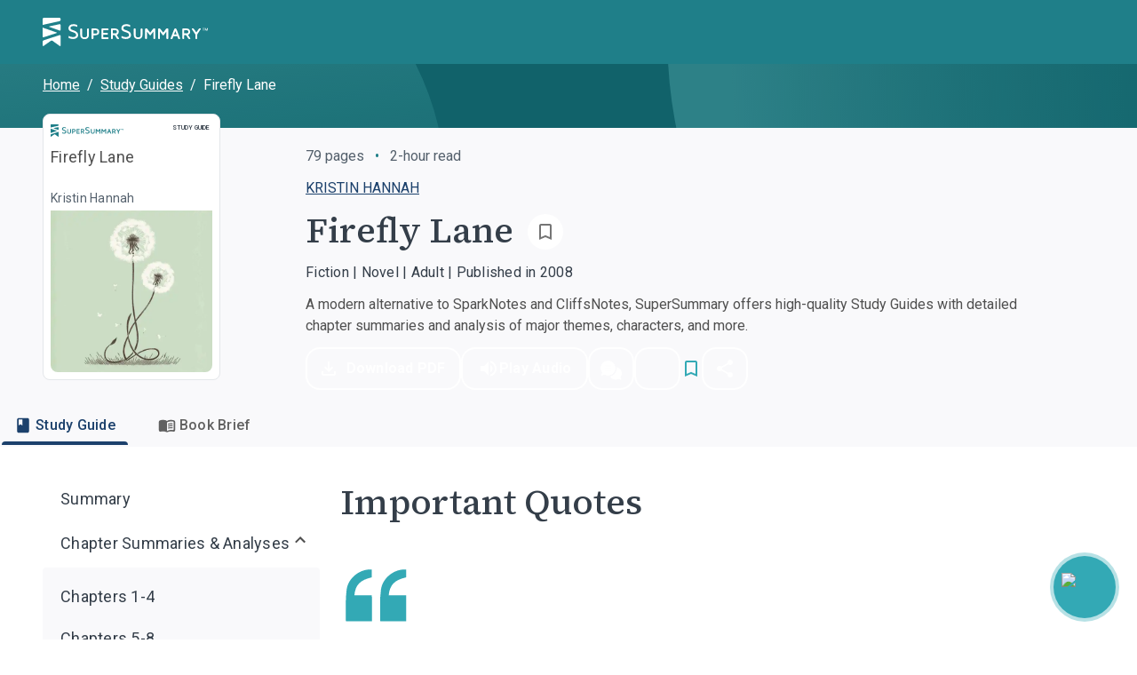

--- FILE ---
content_type: application/javascript; charset=utf-8
request_url: https://www.supersummary.com/_next/static/chunks/6199-617dc116d1ac0804.js
body_size: 3537
content:
!function(){try{var e="undefined"!=typeof window?window:"undefined"!=typeof global?global:"undefined"!=typeof self?self:{},t=(new e.Error).stack;t&&(e._sentryDebugIds=e._sentryDebugIds||{},e._sentryDebugIds[t]="f2a144f9-2477-41e5-86aa-5b0019284025",e._sentryDebugIdIdentifier="sentry-dbid-f2a144f9-2477-41e5-86aa-5b0019284025")}catch(e){}}();"use strict";(self.webpackChunk_N_E=self.webpackChunk_N_E||[]).push([[6199],{38987:(e,t,r)=>{r.d(t,{A:()=>i});var o=r(21554),n=r(37876);let i=(0,o.A)((0,n.jsx)("path",{d:"M16.59 8.59 12 13.17 7.41 8.59 6 10l6 6 6-6z"}),"ExpandMore")},40505:(e,t,r)=>{r.d(t,{A:()=>R});var o=r(14232),n=r(69241),i=r(74253),a=r(53880),s=r(4697),d=r(75855),l=r(10616),c=r(60628),p=r(43714),u=r(47968),h=r(26037),f=r(55491),m=r(47951),y=r(45879);function g(e){return(0,y.Ay)("MuiCollapse",e)}(0,m.A)("MuiCollapse",["root","horizontal","vertical","entered","hidden","wrapper","wrapperInner"]);var A=r(37876);let b=(0,d.Ay)("div",{name:"MuiCollapse",slot:"Root",overridesResolver:(e,t)=>{let{ownerState:r}=e;return[t.root,t[r.orientation],"entered"===r.state&&t.entered,"exited"===r.state&&!r.in&&"0px"===r.collapsedSize&&t.hidden]}})((0,c.A)(e=>{let{theme:t}=e;return{height:0,overflow:"hidden",transition:t.transitions.create("height"),variants:[{props:{orientation:"horizontal"},style:{height:"auto",width:0,transition:t.transitions.create("width")}},{props:{state:"entered"},style:{height:"auto",overflow:"visible"}},{props:{state:"entered",orientation:"horizontal"},style:{width:"auto"}},{props:e=>{let{ownerState:t}=e;return"exited"===t.state&&!t.in&&"0px"===t.collapsedSize},style:{visibility:"hidden"}}]}})),v=(0,d.Ay)("div",{name:"MuiCollapse",slot:"Wrapper",overridesResolver:(e,t)=>t.wrapper})({display:"flex",width:"100%",variants:[{props:{orientation:"horizontal"},style:{width:"auto",height:"100%"}}]}),x=(0,d.Ay)("div",{name:"MuiCollapse",slot:"WrapperInner",overridesResolver:(e,t)=>t.wrapperInner})({width:"100%",variants:[{props:{orientation:"horizontal"},style:{width:"auto",height:"100%"}}]}),w=o.forwardRef(function(e,t){let r=(0,p.b)({props:e,name:"MuiCollapse"}),{addEndListener:d,children:c,className:m,collapsedSize:y="0px",component:w,easing:R,in:M,onEnter:C,onEntered:I,onEntering:S,onExit:j,onExited:k,onExiting:D,orientation:N="vertical",style:T,timeout:E=u.p0.standard,TransitionComponent:z=i.Ay,...W}=r,P={...r,orientation:N,collapsedSize:y},_=(e=>{let{orientation:t,classes:r}=e;return(0,s.A)({root:["root","".concat(t)],entered:["entered"],hidden:["hidden"],wrapper:["wrapper","".concat(t)],wrapperInner:["wrapperInner","".concat(t)]},g,r)})(P),G=(0,l.A)(),H=(0,a.A)(),B=o.useRef(null),F=o.useRef(),V="number"==typeof y?"".concat(y,"px"):y,L="horizontal"===N,q=L?"width":"height",O=o.useRef(null),J=(0,f.A)(t,O),K=e=>t=>{if(e){let r=O.current;void 0===t?e(r):e(r,t)}},Q=()=>B.current?B.current[L?"clientWidth":"clientHeight"]:0,U=K((e,t)=>{B.current&&L&&(B.current.style.position="absolute"),e.style[q]=V,C&&C(e,t)}),X=K((e,t)=>{let r=Q();B.current&&L&&(B.current.style.position="");let{duration:o,easing:n}=(0,h.c)({style:T,timeout:E,easing:R},{mode:"enter"});if("auto"===E){let t=G.transitions.getAutoHeightDuration(r);e.style.transitionDuration="".concat(t,"ms"),F.current=t}else e.style.transitionDuration="string"==typeof o?o:"".concat(o,"ms");e.style[q]="".concat(r,"px"),e.style.transitionTimingFunction=n,S&&S(e,t)}),Y=K((e,t)=>{e.style[q]="auto",I&&I(e,t)}),Z=K(e=>{e.style[q]="".concat(Q(),"px"),j&&j(e)}),$=K(k),ee=K(e=>{let t=Q(),{duration:r,easing:o}=(0,h.c)({style:T,timeout:E,easing:R},{mode:"exit"});if("auto"===E){let r=G.transitions.getAutoHeightDuration(t);e.style.transitionDuration="".concat(r,"ms"),F.current=r}else e.style.transitionDuration="string"==typeof r?r:"".concat(r,"ms");e.style[q]=V,e.style.transitionTimingFunction=o,D&&D(e)});return(0,A.jsx)(z,{in:M,onEnter:U,onEntered:Y,onEntering:X,onExit:Z,onExited:$,onExiting:ee,addEndListener:e=>{"auto"===E&&H.start(F.current||0,e),d&&d(O.current,e)},nodeRef:O,timeout:"auto"===E?null:E,...W,children:(e,t)=>{let{ownerState:r,...o}=t;return(0,A.jsx)(b,{as:w,className:(0,n.A)(_.root,m,{entered:_.entered,exited:!M&&"0px"===V&&_.hidden}[e]),style:{[L?"minWidth":"minHeight"]:V,...T},ref:J,ownerState:{...P,state:e},...o,children:(0,A.jsx)(v,{ownerState:{...P,state:e},className:_.wrapper,ref:B,children:(0,A.jsx)(x,{ownerState:{...P,state:e},className:_.wrapperInner,children:c})})})}})});w&&(w.muiSupportAuto=!0);let R=w},46260:(e,t,r)=>{r.d(t,{A:()=>v});var o=r(14232),n=r(69241),i=r(4697),a=r(75855),s=r(60628),d=r(43714),l=r(42168),c=r(72947),p=r(47951),u=r(45879);function h(e){return(0,u.Ay)("MuiAccordionSummary",e)}let f=(0,p.A)("MuiAccordionSummary",["root","expanded","focusVisible","disabled","gutters","contentGutters","content","expandIconWrapper"]);var m=r(93382),y=r(37876);let g=(0,a.Ay)(l.A,{name:"MuiAccordionSummary",slot:"Root",overridesResolver:(e,t)=>t.root})((0,s.A)(e=>{let{theme:t}=e,r={duration:t.transitions.duration.shortest};return{display:"flex",width:"100%",minHeight:48,padding:t.spacing(0,2),transition:t.transitions.create(["min-height","background-color"],r),["&.".concat(f.focusVisible)]:{backgroundColor:(t.vars||t).palette.action.focus},["&.".concat(f.disabled)]:{opacity:(t.vars||t).palette.action.disabledOpacity},["&:hover:not(.".concat(f.disabled,")")]:{cursor:"pointer"},variants:[{props:e=>!e.disableGutters,style:{["&.".concat(f.expanded)]:{minHeight:64}}}]}})),A=(0,a.Ay)("span",{name:"MuiAccordionSummary",slot:"Content",overridesResolver:(e,t)=>t.content})((0,s.A)(e=>{let{theme:t}=e;return{display:"flex",textAlign:"start",flexGrow:1,margin:"12px 0",variants:[{props:e=>!e.disableGutters,style:{transition:t.transitions.create(["margin"],{duration:t.transitions.duration.shortest}),["&.".concat(f.expanded)]:{margin:"20px 0"}}}]}})),b=(0,a.Ay)("span",{name:"MuiAccordionSummary",slot:"ExpandIconWrapper",overridesResolver:(e,t)=>t.expandIconWrapper})((0,s.A)(e=>{let{theme:t}=e;return{display:"flex",color:(t.vars||t).palette.action.active,transform:"rotate(0deg)",transition:t.transitions.create("transform",{duration:t.transitions.duration.shortest}),["&.".concat(f.expanded)]:{transform:"rotate(180deg)"}}})),v=o.forwardRef(function(e,t){let r=(0,d.b)({props:e,name:"MuiAccordionSummary"}),{children:a,className:s,expandIcon:l,focusVisibleClassName:p,onClick:u,slots:f,slotProps:v,...x}=r,{disabled:w=!1,disableGutters:R,expanded:M,toggle:C}=o.useContext(c.A),I={...r,expanded:M,disabled:w,disableGutters:R},S=(e=>{let{classes:t,expanded:r,disabled:o,disableGutters:n}=e;return(0,i.A)({root:["root",r&&"expanded",o&&"disabled",!n&&"gutters"],focusVisible:["focusVisible"],content:["content",r&&"expanded",!n&&"contentGutters"],expandIconWrapper:["expandIconWrapper",r&&"expanded"]},h,t)})(I),j={slots:f,slotProps:v},[k,D]=(0,m.A)("root",{ref:t,shouldForwardComponentProp:!0,className:(0,n.A)(S.root,s),elementType:g,externalForwardedProps:{...j,...x},ownerState:I,additionalProps:{focusRipple:!1,disableRipple:!0,disabled:w,"aria-expanded":M,focusVisibleClassName:(0,n.A)(S.focusVisible,p)},getSlotProps:e=>({...e,onClick:t=>{var r;null==(r=e.onClick)||r.call(e,t),C&&C(t),u&&u(t)}})}),[N,T]=(0,m.A)("content",{className:S.content,elementType:A,externalForwardedProps:j,ownerState:I}),[E,z]=(0,m.A)("expandIconWrapper",{className:S.expandIconWrapper,elementType:b,externalForwardedProps:j,ownerState:I});return(0,y.jsxs)(k,{...D,children:[(0,y.jsx)(N,{...T,children:a}),l&&(0,y.jsx)(E,{...z,children:l})]})})},50744:(e,t,r)=>{r.d(t,{A:()=>x});var o=r(14232),n=r(69241),i=r(4697),a=r(75855),s=r(60628),d=r(43714),l=r(40505),c=r(18939),p=r(72947),u=r(91764),h=r(93382),f=r(47951),m=r(45879);function y(e){return(0,m.Ay)("MuiAccordion",e)}let g=(0,f.A)("MuiAccordion",["root","heading","rounded","expanded","disabled","gutters","region"]);var A=r(37876);let b=(0,a.Ay)(c.A,{name:"MuiAccordion",slot:"Root",overridesResolver:(e,t)=>{let{ownerState:r}=e;return[{["& .".concat(g.region)]:t.region},t.root,!r.square&&t.rounded,!r.disableGutters&&t.gutters]}})((0,s.A)(e=>{let{theme:t}=e,r={duration:t.transitions.duration.shortest};return{position:"relative",transition:t.transitions.create(["margin"],r),overflowAnchor:"none","&::before":{position:"absolute",left:0,top:-1,right:0,height:1,content:'""',opacity:1,backgroundColor:(t.vars||t).palette.divider,transition:t.transitions.create(["opacity","background-color"],r)},"&:first-of-type":{"&::before":{display:"none"}},["&.".concat(g.expanded)]:{"&::before":{opacity:0},"&:first-of-type":{marginTop:0},"&:last-of-type":{marginBottom:0},"& + &":{"&::before":{display:"none"}}},["&.".concat(g.disabled)]:{backgroundColor:(t.vars||t).palette.action.disabledBackground}}}),(0,s.A)(e=>{let{theme:t}=e;return{variants:[{props:e=>!e.square,style:{borderRadius:0,"&:first-of-type":{borderTopLeftRadius:(t.vars||t).shape.borderRadius,borderTopRightRadius:(t.vars||t).shape.borderRadius},"&:last-of-type":{borderBottomLeftRadius:(t.vars||t).shape.borderRadius,borderBottomRightRadius:(t.vars||t).shape.borderRadius,"@supports (-ms-ime-align: auto)":{borderBottomLeftRadius:0,borderBottomRightRadius:0}}}},{props:e=>!e.disableGutters,style:{["&.".concat(g.expanded)]:{margin:"16px 0"}}}]}})),v=(0,a.Ay)("h3",{name:"MuiAccordion",slot:"Heading",overridesResolver:(e,t)=>t.heading})({all:"unset"}),x=o.forwardRef(function(e,t){let r=(0,d.b)({props:e,name:"MuiAccordion"}),{children:a,className:s,defaultExpanded:c=!1,disabled:f=!1,disableGutters:m=!1,expanded:g,onChange:x,square:w=!1,slots:R={},slotProps:M={},TransitionComponent:C,TransitionProps:I,...S}=r,[j,k]=(0,u.A)({controlled:g,default:c,name:"Accordion",state:"expanded"}),D=o.useCallback(e=>{k(!j),x&&x(e,!j)},[j,x,k]),[N,...T]=o.Children.toArray(a),E=o.useMemo(()=>({expanded:j,disabled:f,disableGutters:m,toggle:D}),[j,f,m,D]),z={...r,square:w,disabled:f,disableGutters:m,expanded:j},W=(e=>{let{classes:t,square:r,expanded:o,disabled:n,disableGutters:a}=e;return(0,i.A)({root:["root",!r&&"rounded",o&&"expanded",n&&"disabled",!a&&"gutters"],heading:["heading"],region:["region"]},y,t)})(z),P={slots:{transition:C,...R},slotProps:{transition:I,...M}},[_,G]=(0,h.A)("root",{elementType:b,externalForwardedProps:{...P,...S},className:(0,n.A)(W.root,s),shouldForwardComponentProp:!0,ownerState:z,ref:t,additionalProps:{square:w}}),[H,B]=(0,h.A)("heading",{elementType:v,externalForwardedProps:P,className:W.heading,ownerState:z}),[F,V]=(0,h.A)("transition",{elementType:l.A,externalForwardedProps:P,ownerState:z});return(0,A.jsxs)(_,{...G,children:[(0,A.jsx)(H,{...B,children:(0,A.jsx)(p.A.Provider,{value:E,children:N})}),(0,A.jsx)(F,{in:j,timeout:"auto",...V,children:(0,A.jsx)("div",{"aria-labelledby":N.props.id,id:N.props["aria-controls"],role:"region",className:W.region,children:T})})]})})},72947:(e,t,r)=>{r.d(t,{A:()=>o});let o=r(14232).createContext({})},79360:(e,t,r)=>{r.d(t,{A:()=>f});var o=r(14232),n=r(69241),i=r(4697),a=r(75855),s=r(60628),d=r(43714),l=r(47951),c=r(45879);function p(e){return(0,c.Ay)("MuiAccordionDetails",e)}(0,l.A)("MuiAccordionDetails",["root"]);var u=r(37876);let h=(0,a.Ay)("div",{name:"MuiAccordionDetails",slot:"Root",overridesResolver:(e,t)=>t.root})((0,s.A)(e=>{let{theme:t}=e;return{padding:t.spacing(1,2,2)}})),f=o.forwardRef(function(e,t){let r=(0,d.b)({props:e,name:"MuiAccordionDetails"}),{className:o,...a}=r,s=(e=>{let{classes:t}=e;return(0,i.A)({root:["root"]},p,t)})(r);return(0,u.jsx)(h,{className:(0,n.A)(s.root,o),ref:t,ownerState:r,...a})})}}]);

--- FILE ---
content_type: application/javascript; charset=utf-8
request_url: https://www.supersummary.com/_next/static/chunks/5963.5671af8561ef0a4e.js
body_size: 4084
content:
!function(){try{var t="undefined"!=typeof window?window:"undefined"!=typeof global?global:"undefined"!=typeof self?self:{},e=(new t.Error).stack;e&&(t._sentryDebugIds=t._sentryDebugIds||{},t._sentryDebugIds[e]="8a18b312-0749-4f7f-b47f-03acae1fc57b",t._sentryDebugIdIdentifier="sentry-dbid-8a18b312-0749-4f7f-b47f-03acae1fc57b")}catch(t){}}();"use strict";(self.webpackChunk_N_E=self.webpackChunk_N_E||[]).push([[5963],{2859:(t,e,l)=>{l.d(e,{A:()=>r});var c=l(21554),o=l(37876);let r=(0,c.A)((0,o.jsx)("path",{d:"m12 8-6 6 1.41 1.41L12 10.83l4.59 4.58L18 14z"}),"ExpandLess")},5349:(t,e,l)=>{l.d(e,{A:()=>r});var c=l(21554),o=l(37876);let r=(0,c.A)((0,o.jsx)("path",{d:"M16 11c1.66 0 2.99-1.34 2.99-3S17.66 5 16 5s-3 1.34-3 3 1.34 3 3 3m-8 0c1.66 0 2.99-1.34 2.99-3S9.66 5 8 5 5 6.34 5 8s1.34 3 3 3m0 2c-2.33 0-7 1.17-7 3.5V19h14v-2.5c0-2.33-4.67-3.5-7-3.5m8 0c-.29 0-.62.02-.97.05 1.16.84 1.97 1.97 1.97 3.45V19h6v-2.5c0-2.33-4.67-3.5-7-3.5"}),"People")},8733:(t,e,l)=>{l.d(e,{A:()=>f});var c=l(14232),o=l(69241),r=l(4697),a=l(825),s=l(75855),h=l(60628),n=l(50031),i=l(43714),d=l(47951),v=l(45879);function m(t){return(0,v.Ay)("MuiIcon",t)}(0,d.A)("MuiIcon",["root","colorPrimary","colorSecondary","colorAction","colorError","colorDisabled","fontSizeInherit","fontSizeSmall","fontSizeMedium","fontSizeLarge"]);var p=l(37876);let A=(0,s.Ay)("span",{name:"MuiIcon",slot:"Root",overridesResolver:(t,e)=>{let{ownerState:l}=t;return[e.root,"inherit"!==l.color&&e["color".concat((0,a.A)(l.color))],e["fontSize".concat((0,a.A)(l.fontSize))]]}})((0,h.A)(t=>{let{theme:e}=t;return{userSelect:"none",width:"1em",height:"1em",overflow:"hidden",display:"inline-block",textAlign:"center",flexShrink:0,variants:[{props:{fontSize:"inherit"},style:{fontSize:"inherit"}},{props:{fontSize:"small"},style:{fontSize:e.typography.pxToRem(20)}},{props:{fontSize:"medium"},style:{fontSize:e.typography.pxToRem(24)}},{props:{fontSize:"large"},style:{fontSize:e.typography.pxToRem(36)}},{props:{color:"action"},style:{color:(e.vars||e).palette.action.active}},{props:{color:"disabled"},style:{color:(e.vars||e).palette.action.disabled}},{props:{color:"inherit"},style:{color:void 0}},...Object.entries(e.palette).filter((0,n.A)()).map(t=>{let[l]=t;return{props:{color:l},style:{color:(e.vars||e).palette[l].main}}})]}})),z=c.forwardRef(function(t,e){let l=(0,i.b)({props:t,name:"MuiIcon"}),{baseClassName:c="material-icons",className:s,color:h="inherit",component:n="span",fontSize:d="medium",...v}=l,z={...l,baseClassName:c,color:h,component:n,fontSize:d},f=(t=>{let{color:e,fontSize:l,classes:c}=t,o={root:["root","inherit"!==e&&"color".concat((0,a.A)(e)),"fontSize".concat((0,a.A)(l))]};return(0,r.A)(o,m,c)})(z);return(0,p.jsx)(A,{as:n,className:(0,o.A)(c,"notranslate",f.root,s),ownerState:z,"aria-hidden":!0,ref:e,...v})});z.muiName="Icon";let f=z},12716:(t,e,l)=>{l.d(e,{A:()=>r});var c=l(21554),o=l(37876);let r=(0,c.A)((0,o.jsx)("path",{d:"M19 3H5c-1.1 0-2 .9-2 2v14c0 1.1.9 2 2 2h14c1.1 0 2-.9 2-2V5c0-1.1-.9-2-2-2m-5 14H7v-2h7zm3-4H7v-2h10zm0-4H7V7h10z"}),"Article")},17323:(t,e,l)=>{l.d(e,{A:()=>r});var c=l(21554),o=l(37876);let r=(0,c.A)([(0,o.jsx)("path",{d:"M4 6H2v14c0 1.1.9 2 2 2h14v-2H4z"},"0"),(0,o.jsx)("path",{d:"M20 2H8c-1.1 0-2 .9-2 2v12c0 1.1.9 2 2 2h12c1.1 0 2-.9 2-2V4c0-1.1-.9-2-2-2m0 10-2.5-1.5L15 12V4h5z"},"1")],"CollectionsBookmark")},18363:(t,e,l)=>{l.d(e,{A:()=>r});var c=l(21554),o=l(37876);let r=(0,c.A)((0,o.jsx)("path",{d:"m19 18 2 1V3c0-1.1-.9-2-2-2H8.99C7.89 1 7 1.9 7 3h10c1.1 0 2 .9 2 2zM15 5H5c-1.1 0-2 .9-2 2v16l7-3 7 3V7c0-1.1-.9-2-2-2"}),"Bookmarks")},19131:(t,e,l)=>{l.d(e,{A:()=>r});var c=l(21554),o=l(37876);let r=(0,c.A)((0,o.jsx)("path",{d:"M12 3v9.28c-.47-.17-.97-.28-1.5-.28C8.01 12 6 14.01 6 16.5S8.01 21 10.5 21c2.31 0 4.2-1.75 4.45-4H15V6h4V3z"}),"Audiotrack")},27615:(t,e,l)=>{l.d(e,{A:()=>r});var c=l(21554),o=l(37876);let r=(0,c.A)((0,o.jsx)("path",{d:"M6 17h3l2-4V7H5v6h3zm8 0h3l2-4V7h-6v6h3z"}),"FormatQuote")},29582:(t,e,l)=>{l.d(e,{A:()=>m});var c=l(14232),o=l(69241),r=l(4697),a=l(75855),s=l(60628),h=l(43714),n=l(90938),i=l(71065),d=l(37876);let v=(0,a.Ay)("div",{name:"MuiListItemIcon",slot:"Root",overridesResolver:(t,e)=>{let{ownerState:l}=t;return[e.root,"flex-start"===l.alignItems&&e.alignItemsFlexStart]}})((0,s.A)(t=>{let{theme:e}=t;return{minWidth:56,color:(e.vars||e).palette.action.active,flexShrink:0,display:"inline-flex",variants:[{props:{alignItems:"flex-start"},style:{marginTop:8}}]}})),m=c.forwardRef(function(t,e){let l=(0,h.b)({props:t,name:"MuiListItemIcon"}),{className:a,...s}=l,m=c.useContext(i.A),p={...l,alignItems:m.alignItems},A=(t=>{let{alignItems:e,classes:l}=t;return(0,r.A)({root:["root","flex-start"===e&&"alignItemsFlexStart"]},n.f,l)})(p);return(0,d.jsx)(v,{className:(0,o.A)(A.root,a),ownerState:p,ref:e,...s})})},39645:(t,e,l)=>{l.d(e,{A:()=>r});var c=l(21554),o=l(37876);let r=(0,c.A)((0,o.jsx)("path",{d:"m18 7-1.41-1.41-6.34 6.34 1.41 1.41zm4.24-1.41L11.66 16.17 7.48 12l-1.41 1.41L11.66 19l12-12zM.41 13.41 6 19l1.41-1.41L1.83 12z"}),"DoneAll")},42680:(t,e,l)=>{l.d(e,{A:()=>r});var c=l(21554),o=l(37876);let r=(0,c.A)([(0,o.jsx)("path",{d:"M17 19.22H5V7h7V5H5c-1.1 0-2 .9-2 2v12c0 1.1.9 2 2 2h12c1.1 0 2-.9 2-2v-7h-2z"},"0"),(0,o.jsx)("path",{d:"M19 2h-2v3h-3c.01.01 0 2 0 2h3v2.99c.01.01 2 0 2 0V7h3V5h-3zM7 9h8v2H7zm0 3v2h8v-2h-3zm0 3h8v2H7z"},"1")],"PostAdd")},44386:(t,e,l)=>{l.d(e,{A:()=>r});var c=l(21554),o=l(37876);let r=(0,c.A)((0,o.jsx)("path",{d:"m19 1-5 5v11l5-4.5zM1 6v14.65c0 .25.25.5.5.5.1 0 .15-.05.25-.05C3.1 20.45 5.05 20 6.5 20c1.95 0 4.05.4 5.5 1.5V6c-1.45-1.1-3.55-1.5-5.5-1.5S2.45 4.9 1 6m22 13.5V6c-.6-.45-1.25-.75-2-1v13.5c-1.1-.35-2.3-.5-3.5-.5-1.7 0-4.15.65-5.5 1.5v2c1.35-.85 3.8-1.5 5.5-1.5 1.65 0 3.35.3 4.75 1.05.1.05.15.05.25.05.25 0 .5-.25.5-.5z"}),"AutoStories")},47571:(t,e,l)=>{l.d(e,{A:()=>r});var c=l(21554),o=l(37876);let r=(0,c.A)((0,o.jsx)("path",{d:"M12 2C6.48 2 2 6.48 2 12s4.48 10 10 10 10-4.48 10-10S17.52 2 12 2m-1 17.93c-3.95-.49-7-3.85-7-7.93 0-.62.08-1.21.21-1.79L9 15v1c0 1.1.9 2 2 2zm6.9-2.54c-.26-.81-1-1.39-1.9-1.39h-1v-3c0-.55-.45-1-1-1H8v-2h2c.55 0 1-.45 1-1V7h2c1.1 0 2-.9 2-2v-.41c2.93 1.19 5 4.06 5 7.41 0 2.08-.8 3.97-2.1 5.39"}),"Public")},48409:(t,e,l)=>{l.d(e,{A:()=>r});var c=l(21554),o=l(37876);let r=(0,c.A)((0,o.jsx)("path",{d:"M12 3c-4.97 0-9 4.03-9 9s4.03 9 9 9c.83 0 1.5-.67 1.5-1.5 0-.39-.15-.74-.39-1.01-.23-.26-.38-.61-.38-.99 0-.83.67-1.5 1.5-1.5H16c2.76 0 5-2.24 5-5 0-4.42-4.03-8-9-8m-5.5 9c-.83 0-1.5-.67-1.5-1.5S5.67 9 6.5 9 8 9.67 8 10.5 7.33 12 6.5 12m3-4C8.67 8 8 7.33 8 6.5S8.67 5 9.5 5s1.5.67 1.5 1.5S10.33 8 9.5 8m5 0c-.83 0-1.5-.67-1.5-1.5S13.67 5 14.5 5s1.5.67 1.5 1.5S15.33 8 14.5 8m3 4c-.83 0-1.5-.67-1.5-1.5S16.67 9 17.5 9s1.5.67 1.5 1.5-.67 1.5-1.5 1.5"}),"ColorLens")},49069:(t,e,l)=>{l.d(e,{A:()=>r});var c=l(21554),o=l(37876);let r=(0,c.A)((0,o.jsx)("path",{d:"M18 16.08c-.76 0-1.44.3-1.96.77L8.91 12.7c.05-.23.09-.46.09-.7s-.04-.47-.09-.7l7.05-4.11c.54.5 1.25.81 2.04.81 1.66 0 3-1.34 3-3s-1.34-3-3-3-3 1.34-3 3c0 .24.04.47.09.7L8.04 9.81C7.5 9.31 6.79 9 6 9c-1.66 0-3 1.34-3 3s1.34 3 3 3c.79 0 1.5-.31 2.04-.81l7.12 4.16c-.05.21-.08.43-.08.65 0 1.61 1.31 2.92 2.92 2.92s2.92-1.31 2.92-2.92-1.31-2.92-2.92-2.92"}),"Share")},49682:(t,e,l)=>{l.d(e,{A:()=>r});var c=l(21554),o=l(37876);let r=(0,c.A)((0,o.jsx)("path",{d:"m20 7 .94-2.06L23 4l-2.06-.94L20 1l-.94 2.06L17 4l2.06.94zM8.5 7l.94-2.06L11.5 4l-2.06-.94L8.5 1l-.94 2.06L5.5 4l2.06.94zM20 12.5l-.94 2.06-2.06.94 2.06.94.94 2.06.94-2.06L23 15.5l-2.06-.94zm-2.29-3.38-2.83-2.83c-.2-.19-.45-.29-.71-.29s-.51.1-.71.29L2.29 17.46c-.39.39-.39 1.02 0 1.41l2.83 2.83c.2.2.45.3.71.3s.51-.1.71-.29l11.17-11.17c.39-.39.39-1.03 0-1.42m-3.54-.7 1.41 1.41L14.41 11 13 9.59zM5.83 19.59l-1.41-1.41L11.59 11 13 12.41z"}),"AutoFixHighOutlined")},50920:(t,e,l)=>{l.d(e,{A:()=>r});var c=l(21554),o=l(37876);let r=(0,c.A)((0,o.jsx)("path",{d:"m20.5 3-.16.03L15 5.1 9 3 3.36 4.9c-.21.07-.36.25-.36.48V20.5c0 .28.22.5.5.5l.16-.03L9 18.9l6 2.1 5.64-1.9c.21-.07.36-.25.36-.48V3.5c0-.28-.22-.5-.5-.5M15 19l-6-2.11V5l6 2.11z"}),"Map")},59483:(t,e,l)=>{l.d(e,{A:()=>r});var c=l(21554),o=l(37876);let r=(0,c.A)((0,o.jsx)("path",{d:"M18 16.08c-.76 0-1.44.3-1.96.77L8.91 12.7c.05-.23.09-.46.09-.7s-.04-.47-.09-.7l7.05-4.11c.54.5 1.25.81 2.04.81 1.66 0 3-1.34 3-3s-1.34-3-3-3-3 1.34-3 3c0 .24.04.47.09.7L8.04 9.81C7.5 9.31 6.79 9 6 9c-1.66 0-3 1.34-3 3s1.34 3 3 3c.79 0 1.5-.31 2.04-.81l7.12 4.16c-.05.21-.08.43-.08.65 0 1.61 1.31 2.92 2.92 2.92s2.92-1.31 2.92-2.92-1.31-2.92-2.92-2.92M18 4c.55 0 1 .45 1 1s-.45 1-1 1-1-.45-1-1 .45-1 1-1M6 13c-.55 0-1-.45-1-1s.45-1 1-1 1 .45 1 1-.45 1-1 1m12 7.02c-.55 0-1-.45-1-1s.45-1 1-1 1 .45 1 1-.45 1-1 1"}),"ShareOutlined")},63389:(t,e,l)=>{l.d(e,{A:()=>r});var c=l(21554),o=l(37876);let r=(0,c.A)((0,o.jsx)("path",{d:"M19 2H5c-1.11 0-2 .9-2 2v14c0 1.1.89 2 2 2h4l3 3 3-3h4c1.1 0 2-.9 2-2V4c0-1.1-.9-2-2-2m0 16h-4.83l-.59.59L12 20.17l-1.59-1.59-.58-.58H5V4h14zm-8-3h2v2h-2zm1-8c1.1 0 2 .9 2 2 0 2-3 1.75-3 5h2c0-2.25 3-2.5 3-5 0-2.21-1.79-4-4-4S8 6.79 8 9h2c0-1.1.9-2 2-2"}),"LiveHelpOutlined")},64488:(t,e,l)=>{l.d(e,{A:()=>r});var c=l(21554),o=l(37876);let r=(0,c.A)((0,o.jsx)("path",{d:"m12.87 15.07-2.54-2.51.03-.03c1.74-1.94 2.98-4.17 3.71-6.53H17V4h-7V2H8v2H1v1.99h11.17C11.5 7.92 10.44 9.75 9 11.35 8.07 10.32 7.3 9.19 6.69 8h-2c.73 1.63 1.73 3.17 2.98 4.56l-5.09 5.02L4 19l5-5 3.11 3.11zM18.5 10h-2L12 22h2l1.12-3h4.75L21 22h2zm-2.62 7 1.62-4.33L19.12 17z"}),"Translate")},68039:(t,e,l)=>{l.d(e,{A:()=>r});var c=l(21554),o=l(37876);let r=(0,c.A)((0,o.jsx)("path",{d:"M12 2C6.48 2 2 6.48 2 12s4.48 10 10 10 10-4.48 10-10S17.52 2 12 2M9.29 16.29 5.7 12.7a.996.996 0 0 1 0-1.41c.39-.39 1.02-.39 1.41 0L10 14.17l6.88-6.88c.39-.39 1.02-.39 1.41 0s.39 1.02 0 1.41l-7.59 7.59c-.38.39-1.02.39-1.41 0"}),"CheckCircleRounded")},71755:(t,e,l)=>{l.d(e,{A:()=>r});var c=l(21554),o=l(37876);let r=(0,c.A)((0,o.jsx)("path",{d:"M19 5v9h-5v5H5V5zm0-2H5c-1.1 0-2 .9-2 2v14c0 1.1.9 2 2 2h10l6-6V5c0-1.1-.9-2-2-2m-7 11H7v-2h5zm5-4H7V8h10z"}),"StickyNote2Outlined")},79537:(t,e,l)=>{l.d(e,{A:()=>r});var c=l(21554),o=l(37876);let r=(0,c.A)((0,o.jsx)("path",{d:"M14 2H6c-1.1 0-1.99.9-1.99 2L4 20c0 1.1.89 2 1.99 2H18c1.1 0 2-.9 2-2V8zm2 14h-3v3h-2v-3H8v-2h3v-3h2v3h3zm-3-7V3.5L18.5 9z"}),"NoteAdd")},86569:(t,e,l)=>{l.d(e,{A:()=>r});var c=l(21554),o=l(37876);let r=(0,c.A)((0,o.jsx)("path",{d:"M15 4v7H5.17L4 12.17V4zm1-2H3c-.55 0-1 .45-1 1v14l4-4h10c.55 0 1-.45 1-1V3c0-.55-.45-1-1-1m5 4h-2v9H6v2c0 .55.45 1 1 1h11l4 4V7c0-.55-.45-1-1-1"}),"ForumOutlined")},87470:(t,e,l)=>{l.d(e,{A:()=>r});var c=l(21554),o=l(37876);let r=(0,c.A)((0,o.jsx)("path",{d:"M16 1H4c-1.1 0-2 .9-2 2v14h2V3h12zm3 4H8c-1.1 0-2 .9-2 2v14c0 1.1.9 2 2 2h11c1.1 0 2-.9 2-2V7c0-1.1-.9-2-2-2m0 16H8V7h11z"}),"ContentCopy")},88443:(t,e,l)=>{l.d(e,{A:()=>r});var c=l(21554),o=l(37876);let r=(0,c.A)((0,o.jsx)("path",{d:"M11.99 2C6.47 2 2 6.48 2 12s4.47 10 9.99 10C17.52 22 22 17.52 22 12S17.52 2 11.99 2m4.24 16L12 15.45 7.77 18l1.12-4.81-3.73-3.23 4.92-.42L12 5l1.92 4.53 4.92.42-3.73 3.23z"}),"Stars")},95320:(t,e,l)=>{l.d(e,{A:()=>r});var c=l(21554),o=l(37876);let r=(0,c.A)((0,o.jsx)("path",{d:"m19 9 1.25-2.75L23 5l-2.75-1.25L19 1l-1.25 2.75L15 5l2.75 1.25zm-7.5.5L9 4 6.5 9.5 1 12l5.5 2.5L9 20l2.5-5.5L17 12zM19 15l-1.25 2.75L15 19l2.75 1.25L19 23l1.25-2.75L23 19l-2.75-1.25z"}),"AutoAwesome")},96225:(t,e,l)=>{l.d(e,{A:()=>r});var c=l(21554),o=l(37876);let r=(0,c.A)((0,o.jsx)("path",{d:"M15 7v12.97l-4.21-1.81-.79-.34-.79.34L5 19.97V7zm4-6H8.99C7.89 1 7 1.9 7 3h10c1.1 0 2 .9 2 2v13l2 1V3c0-1.1-.9-2-2-2m-4 4H5c-1.1 0-2 .9-2 2v16l7-3 7 3V7c0-1.1-.9-2-2-2"}),"BookmarksOutlined")},96921:(t,e,l)=>{l.d(e,{A:()=>r});var c=l(21554),o=l(37876);let r=(0,c.A)((0,o.jsx)("path",{d:"M4 6H2v14c0 1.1.9 2 2 2h14v-2H4zm16-4H8c-1.1 0-2 .9-2 2v12c0 1.1.9 2 2 2h12c1.1 0 2-.9 2-2V4c0-1.1-.9-2-2-2m-1 9H9V9h10zm-4 4H9v-2h6zm4-8H9V5h10z"}),"LibraryBooks")},98147:(t,e,l)=>{l.d(e,{A:()=>r});var c=l(21554),o=l(37876);let r=(0,c.A)((0,o.jsx)("path",{d:"M19 5h-2V3H7v2H5c-1.1 0-2 .9-2 2v1c0 2.55 1.92 4.63 4.39 4.94.63 1.5 1.98 2.63 3.61 2.96V19H7v2h10v-2h-4v-3.1c1.63-.33 2.98-1.46 3.61-2.96C19.08 12.63 21 10.55 21 8V7c0-1.1-.9-2-2-2M5 8V7h2v3.82C5.84 10.4 5 9.3 5 8m7 6c-1.65 0-3-1.35-3-3V5h6v6c0 1.65-1.35 3-3 3m7-6c0 1.3-.84 2.4-2 2.82V7h2z"}),"EmojiEventsOutlined")}}]);

--- FILE ---
content_type: application/javascript; charset=utf-8
request_url: https://www.supersummary.com/_next/static/chunks/2510-12efa43deeabf44b.js
body_size: 6158
content:
!function(){try{var e="undefined"!=typeof window?window:"undefined"!=typeof global?global:"undefined"!=typeof self?self:{},t=(new e.Error).stack;t&&(e._sentryDebugIds=e._sentryDebugIds||{},e._sentryDebugIds[t]="6e69cd53-d58a-4bd2-a43a-bf93e6473ed9",e._sentryDebugIdIdentifier="sentry-dbid-6e69cd53-d58a-4bd2-a43a-bf93e6473ed9")}catch(e){}}(),(self.webpackChunk_N_E=self.webpackChunk_N_E||[]).push([[2510],{11732:(e,t,l)=>{"use strict";l.d(t,{A:()=>o});var n=l(21554),a=l(37876);let o=(0,n.A)([(0,a.jsx)("path",{d:"M21 5c-1.11-.35-2.33-.5-3.5-.5-1.95 0-4.05.4-5.5 1.5-1.45-1.1-3.55-1.5-5.5-1.5S2.45 4.9 1 6v14.65c0 .25.25.5.5.5.1 0 .15-.05.25-.05C3.1 20.45 5.05 20 6.5 20c1.95 0 4.05.4 5.5 1.5 1.35-.85 3.8-1.5 5.5-1.5 1.65 0 3.35.3 4.75 1.05.1.05.15.05.25.05.25 0 .5-.25.5-.5V6c-.6-.45-1.25-.75-2-1m0 13.5c-1.1-.35-2.3-.5-3.5-.5-1.7 0-4.15.65-5.5 1.5V8c1.35-.85 3.8-1.5 5.5-1.5 1.2 0 2.4.15 3.5.5z"},"0"),(0,a.jsx)("path",{d:"M17.5 10.5c.88 0 1.73.09 2.5.26V9.24c-.79-.15-1.64-.24-2.5-.24-1.7 0-3.24.29-4.5.83v1.66c1.13-.64 2.7-.99 4.5-.99M13 12.49v1.66c1.13-.64 2.7-.99 4.5-.99.88 0 1.73.09 2.5.26V11.9c-.79-.15-1.64-.24-2.5-.24-1.7 0-3.24.3-4.5.83m4.5 1.84c-1.7 0-3.24.29-4.5.83v1.66c1.13-.64 2.7-.99 4.5-.99.88 0 1.73.09 2.5.26v-1.52c-.79-.16-1.64-.24-2.5-.24"},"1")],"MenuBook")},17149:(e,t,l)=>{"use strict";Object.defineProperty(t,"__esModule",{value:!0});var n=Object.assign||function(e){for(var t=1;t<arguments.length;t++){var l=arguments[t];for(var n in l)Object.prototype.hasOwnProperty.call(l,n)&&(e[n]=l[n])}return e},a=function(){function e(e,t){for(var l=0;l<t.length;l++){var n=t[l];n.enumerable=n.enumerable||!1,n.configurable=!0,"value"in n&&(n.writable=!0),Object.defineProperty(e,n.key,n)}}return function(t,l,n){return l&&e(t.prototype,l),n&&e(t,n),t}}();t.omit=c;var o=l(14232),i=s(o),r=s(l(95062));function s(e){return e&&e.__esModule?e:{default:e}}function c(e,t){var l={};return Object.keys(e).forEach(function(n){-1===t.indexOf(n)&&(l[n]=e[n])}),l}var u=["children","contentClassName","ratio","ratioClassName","style","tagName"],d={height:"100%",left:0,position:"absolute",top:0,width:"100%"},p={height:0,position:"relative",width:"100%"},v=function(e){if("function"!=typeof e&&null!==e)throw TypeError("Super expression must either be null or a function, not "+typeof e);function t(){if(!(this instanceof t))throw TypeError("Cannot call a class as a function");var e=(t.__proto__||Object.getPrototypeOf(t)).apply(this,arguments);if(!this)throw ReferenceError("this hasn't been initialised - super() hasn't been called");return e&&("object"==typeof e||"function"==typeof e)?e:this}return t.prototype=Object.create(e&&e.prototype,{constructor:{value:t,enumerable:!1,writable:!0,configurable:!0}}),e&&(Object.setPrototypeOf?Object.setPrototypeOf(t,e):t.__proto__=e),a(t,[{key:"render",value:function(){var e=this.props,t=e.children,l=e.className,a=e.contentClassName,o=e.ratio,r=e.ratioClassName,s=e.style,v=e.tagName,m=n({display:"block"},s);return i.default.createElement(v,n({},c(this.props,u),{className:"Ratio "+l,style:m}),i.default.createElement("div",{className:"Ratio-ratio "+r,style:n({},p,{paddingTop:(0===o?100:100/o)+"%"})},i.default.createElement("div",{className:"Ratio-content "+a,style:d},t)))}}]),t}(o.Component);t.default=v,v.propTypes={children:r.default.any,className:r.default.string,contentClassName:r.default.string,ratio:r.default.number,ratioClassName:r.default.string,style:r.default.object,tagName:r.default.string},v.defaultProps={children:null,className:"",contentClassName:"",ratio:1,ratioClassName:"",style:{},tagName:"div"}},20623:e=>{e.exports={style:{fontFamily:"'Source Serif 4', 'Source Serif 4 Fallback', serif",fontStyle:"normal"},className:"__className_6e91b1"}},26286:(e,t,l)=>{"use strict";l.d(t,{A:()=>o});var n=l(21554),a=l(37876);let o=(0,n.A)((0,a.jsx)("path",{d:"M12 4.5C7 4.5 2.73 7.61 1 12c1.73 4.39 6 7.5 11 7.5s9.27-3.11 11-7.5c-1.73-4.39-6-7.5-11-7.5M12 17c-2.76 0-5-2.24-5-5s2.24-5 5-5 5 2.24 5 5-2.24 5-5 5m0-8c-1.66 0-3 1.34-3 3s1.34 3 3 3 3-1.34 3-3-1.34-3-3-3"}),"Visibility")},34690:(e,t,l)=>{"use strict";l.d(t,{A:()=>o});var n=l(21554),a=l(37876);let o=(0,n.A)((0,a.jsx)("path",{d:"M19 1H5c-1.1 0-1.99.9-1.99 2L3 15.93c0 .69.35 1.3.88 1.66L12 23l8.11-5.41c.53-.36.88-.97.88-1.66L21 3c0-1.1-.9-2-2-2m-9 15-5-5 1.41-1.41L10 13.17l7.59-7.59L19 7z"}),"Beenhere")},38254:e=>{e.exports=function(e,t){return null==e||e!=e?t:e}},39456:(e,t,l)=>{"use strict";l.d(t,{A:()=>o});var n=l(21554),a=l(37876);let o=(0,n.A)((0,a.jsx)("path",{d:"M12 6.5c2.76 0 5 2.24 5 5 0 .51-.1 1-.24 1.46l3.06 3.06c1.39-1.23 2.49-2.77 3.18-4.53C21.27 7.11 17 4 12 4c-1.27 0-2.49.2-3.64.57l2.17 2.17c.47-.14.96-.24 1.47-.24M2.71 3.16c-.39.39-.39 1.02 0 1.41l1.97 1.97C3.06 7.83 1.77 9.53 1 11.5 2.73 15.89 7 19 12 19c1.52 0 2.97-.3 4.31-.82l2.72 2.72c.39.39 1.02.39 1.41 0s.39-1.02 0-1.41L4.13 3.16c-.39-.39-1.03-.39-1.42 0M12 16.5c-2.76 0-5-2.24-5-5 0-.77.18-1.5.49-2.14l1.57 1.57c-.03.18-.06.37-.06.57 0 1.66 1.34 3 3 3 .2 0 .38-.03.57-.07L14.14 16c-.65.32-1.37.5-2.14.5m2.97-5.33c-.15-1.4-1.25-2.49-2.64-2.64z"}),"VisibilityOffRounded")},54734:(e,t,l)=>{"use strict";l.d(t,{A:()=>o});var n=l(21554),a=l(37876);let o=(0,n.A)((0,a.jsx)("path",{d:"M5 13.18v4L12 21l7-3.82v-4L12 17zM12 3 1 9l11 6 9-4.91V17h2V9z"}),"School")},58951:(e,t,l)=>{"use strict";l.d(t,{A:()=>n});let n={border:0,clip:"rect(0 0 0 0)",height:"1px",margin:"-1px",overflow:"hidden",padding:0,position:"absolute",whiteSpace:"nowrap",width:"1px"}},59126:(e,t,l)=>{"use strict";l.d(t,{A:()=>o});var n=l(21554),a=l(37876);let o=(0,n.A)((0,a.jsx)("path",{d:"M16 3H5c-1.1 0-2 .9-2 2v14c0 1.1.9 2 2 2h14c1.1 0 2-.9 2-2V8zM7 7h5v2H7zm10 10H7v-2h10zm0-4H7v-2h10zm-2-4V5l4 4z"}),"Feed")},68538:(e,t,l)=>{"use strict";l.d(t,{A:()=>o});var n=l(21554),a=l(37876);let o=(0,n.A)((0,a.jsx)("path",{d:"M19 13H5v-2h14z"}),"Remove")},82016:(e,t,l)=>{"use strict";l.d(t,{A:()=>o});var n=l(21554),a=l(37876);let o=(0,n.A)((0,a.jsx)("path",{d:"M17 3H7c-1.1 0-1.99.9-1.99 2L5 21l7-3 7 3V5c0-1.1-.9-2-2-2m0 15-5-2.18L7 18V5h10z"}),"BookmarkBorder")},84734:(e,t,l)=>{"use strict";l.d(t,{A:()=>o});var n=l(21554),a=l(37876);let o=(0,n.A)((0,a.jsx)("path",{d:"M12 2C6.48 2 2 6.48 2 12s4.48 10 10 10 10-4.48 10-10S17.52 2 12 2m1 15h-2v-6h2zm0-8h-2V7h2z"}),"Info")},86262:(e,t,l)=>{"use strict";t.A=function(e){return e&&e.__esModule?e:{default:e}}(l(17149)).default},87434:(e,t,l)=>{"use strict";l.d(t,{A:()=>o});var n=l(21554),a=l(37876);let o=(0,n.A)((0,a.jsx)("path",{d:"M18 11v2h4v-2zm-2 6.61c.96.71 2.21 1.65 3.2 2.39.4-.53.8-1.07 1.2-1.6-.99-.74-2.24-1.68-3.2-2.4-.4.54-.8 1.08-1.2 1.61M20.4 5.6c-.4-.53-.8-1.07-1.2-1.6-.99.74-2.24 1.68-3.2 2.4.4.53.8 1.07 1.2 1.6.96-.72 2.21-1.65 3.2-2.4M4 9c-1.1 0-2 .9-2 2v2c0 1.1.9 2 2 2h1v4h2v-4h1l5 3V6L8 9zm5.03 1.71L11 9.53v4.94l-1.97-1.18-.48-.29H4v-2h4.55zM15.5 12c0-1.33-.58-2.53-1.5-3.35v6.69c.92-.81 1.5-2.01 1.5-3.34"}),"CampaignOutlined")},87968:(e,t,l)=>{"use strict";l.d(t,{A:()=>o});var n=l(21554),a=l(37876);let o=(0,n.A)((0,a.jsx)("path",{d:"M21 5c-1.11-.35-2.33-.5-3.5-.5-1.95 0-4.05.4-5.5 1.5-1.45-1.1-3.55-1.5-5.5-1.5S2.45 4.9 1 6v14.65c0 .25.25.5.5.5.1 0 .15-.05.25-.05C3.1 20.45 5.05 20 6.5 20c1.95 0 4.05.4 5.5 1.5 1.35-.85 3.8-1.5 5.5-1.5 1.65 0 3.35.3 4.75 1.05.1.05.15.05.25.05.25 0 .5-.25.5-.5V6c-.6-.45-1.25-.75-2-1m0 13.5c-1.1-.35-2.3-.5-3.5-.5-1.7 0-4.15.65-5.5 1.5V8c1.35-.85 3.8-1.5 5.5-1.5 1.2 0 2.4.15 3.5.5z"}),"ImportContactsOutlined")},89476:(e,t,l)=>{"use strict";l.d(t,{A:()=>k});var n=l(14232),a=l(69241),o=l(23015),i=l(58951),r=l(4697),s=l(62844),c=l(97369),u=l(825),d=l(34703),p=l(91764),v=l(55491),m=l(21554),f=l(37876);let y=(0,m.A)((0,f.jsx)("path",{d:"M12 17.27L18.18 21l-1.64-7.03L22 9.24l-7.19-.61L12 2 9.19 8.63 2 9.24l5.46 4.73L5.82 21z"}),"Star"),h=(0,m.A)((0,f.jsx)("path",{d:"M22 9.24l-7.19-.62L12 2 9.19 8.63 2 9.24l5.46 4.73L5.82 21 12 17.27 18.18 21l-1.63-7.03L22 9.24zM12 15.4l-3.76 2.27 1-4.28-3.32-2.88 4.38-.38L12 6.1l1.71 4.04 4.38.38-3.32 2.88 1 4.28L12 15.4z"}),"StarBorder");var A=l(75855),b=l(60628),g=l(43714),x=l(40813),M=l(47951),j=l(45879);function z(e){return(0,j.Ay)("MuiRating",e)}let L=(0,M.A)("MuiRating",["root","sizeSmall","sizeMedium","sizeLarge","readOnly","disabled","focusVisible","visuallyHidden","pristine","label","labelEmptyValueActive","icon","iconEmpty","iconFilled","iconHover","iconFocus","iconActive","decimal"]);var N=l(93382);function F(e,t){return null==e?e:Number((Math.round(e/t)*t).toFixed(function(e){let t=e.toString().split(".")[1];return t?t.length:0}(t)))}let w=(0,A.Ay)("span",{name:"MuiRating",slot:"Root",overridesResolver:(e,t)=>{let{ownerState:l}=e;return[{["& .".concat(L.visuallyHidden)]:t.visuallyHidden},t.root,t["size".concat((0,u.A)(l.size))],l.readOnly&&t.readOnly]}})((0,b.A)(e=>{let{theme:t}=e;return{display:"inline-flex",position:"relative",fontSize:t.typography.pxToRem(24),color:"#faaf00",cursor:"pointer",textAlign:"left",width:"min-content",WebkitTapHighlightColor:"transparent",["&.".concat(L.disabled)]:{opacity:(t.vars||t).palette.action.disabledOpacity,pointerEvents:"none"},["&.".concat(L.focusVisible," .").concat(L.iconActive)]:{outline:"1px solid #999"},["& .".concat(L.visuallyHidden)]:i.A,variants:[{props:{size:"small"},style:{fontSize:t.typography.pxToRem(18)}},{props:{size:"large"},style:{fontSize:t.typography.pxToRem(30)}},{props:e=>{let{ownerState:t}=e;return t.readOnly},style:{pointerEvents:"none"}}]}})),V=(0,A.Ay)("label",{name:"MuiRating",slot:"Label",overridesResolver:(e,t)=>{let{ownerState:l}=e;return[t.label,l.emptyValueFocused&&t.labelEmptyValueActive]}})({cursor:"inherit",variants:[{props:e=>{let{ownerState:t}=e;return t.emptyValueFocused},style:{top:0,bottom:0,position:"absolute",outline:"1px solid #999",width:"100%"}}]}),E=(0,A.Ay)("span",{name:"MuiRating",slot:"Icon",overridesResolver:(e,t)=>{let{ownerState:l}=e;return[t.icon,l.iconEmpty&&t.iconEmpty,l.iconFilled&&t.iconFilled,l.iconHover&&t.iconHover,l.iconFocus&&t.iconFocus,l.iconActive&&t.iconActive]}})((0,b.A)(e=>{let{theme:t}=e;return{display:"flex",transition:t.transitions.create("transform",{duration:t.transitions.duration.shortest}),pointerEvents:"none",variants:[{props:e=>{let{ownerState:t}=e;return t.iconActive},style:{transform:"scale(1.2)"}},{props:e=>{let{ownerState:t}=e;return t.iconEmpty},style:{color:(t.vars||t).palette.action.disabled}}]}})),R=(0,A.Ay)("span",{name:"MuiRating",slot:"Decimal",shouldForwardProp:e=>(0,x.A)(e)&&"iconActive"!==e,overridesResolver:(e,t)=>{let{iconActive:l}=e;return[t.decimal,l&&t.iconActive]}})({position:"relative",variants:[{props:e=>{let{iconActive:t}=e;return t},style:{transform:"scale(1.2)"}}]});function S(e){let{value:t,...l}=e;return(0,f.jsx)("span",{...l})}function C(e){let{classes:t,disabled:l,emptyIcon:o,focus:i,getLabelText:r,highlightSelectedOnly:s,hover:c,icon:u,IconContainerComponent:p,isActive:v,itemValue:m,labelProps:y,name:h,onBlur:A,onChange:b,onClick:g,onFocus:x,readOnly:M,ownerState:j,ratingValue:z,ratingValueRounded:L,slots:F={},slotProps:w={}}=e,R=s?m===z:m<=z,S=m<=c,C=m<=i,H=m===L,_="".concat(h,"-").concat((0,d.A)()),O={slots:F,slotProps:w},[k,P]=(0,N.A)("icon",{elementType:E,className:(0,a.A)(t.icon,R?t.iconFilled:t.iconEmpty,S&&t.iconHover,C&&t.iconFocus,v&&t.iconActive),externalForwardedProps:O,ownerState:{...j,iconEmpty:!R,iconFilled:R,iconHover:S,iconFocus:C,iconActive:v},additionalProps:{value:m},internalForwardedProps:{as:p}}),[T,B]=(0,N.A)("label",{elementType:V,externalForwardedProps:O,ownerState:{...j,emptyValueFocused:void 0},additionalProps:{style:null==y?void 0:y.style,htmlFor:_}}),I=(0,f.jsx)(k,{...P,children:o&&!R?o:u});return M?(0,f.jsx)("span",{...y,children:I}):(0,f.jsxs)(n.Fragment,{children:[(0,f.jsxs)(T,{...B,children:[I,(0,f.jsx)("span",{className:t.visuallyHidden,children:r(m)})]}),(0,f.jsx)("input",{className:t.visuallyHidden,onFocus:x,onBlur:A,onChange:b,onClick:g,disabled:l,value:m,id:_,type:"radio",name:h,checked:H})]})}let H=(0,f.jsx)(y,{fontSize:"inherit"}),_=(0,f.jsx)(h,{fontSize:"inherit"});function O(e){return"".concat(e||"0"," Star").concat(1!==e?"s":"")}let k=n.forwardRef(function(e,t){let l=(0,g.b)({name:"MuiRating",props:e}),{component:i="span",className:m,defaultValue:y=null,disabled:h=!1,emptyIcon:A=_,emptyLabelText:b="Empty",getLabelText:x=O,highlightSelectedOnly:M=!1,icon:j=H,IconContainerComponent:L=S,max:E=5,name:k,onChange:P,onChangeActive:T,onMouseLeave:B,onMouseMove:I,precision:D=1,readOnly:X=!1,size:W="medium",value:Y,slots:q={},slotProps:G={},...J}=l,K=(0,d.A)(k),[Q,U]=(0,p.A)({controlled:Y,default:y,name:"Rating"}),Z=F(Q,D),$=(0,s.I)(),[{hover:ee,focus:et},el]=n.useState({hover:-1,focus:-1}),en=Z;-1!==ee&&(en=ee),-1!==et&&(en=et);let[ea,eo]=n.useState(!1),ei=n.useRef(),er=(0,v.A)(ei,t),es=e=>{let t=""===e.target.value?null:parseFloat(e.target.value);-1!==ee&&(t=ee),U(t),P&&P(e,t)},ec=e=>{(0!==e.clientX||0!==e.clientY)&&(el({hover:-1,focus:-1}),U(null),P&&parseFloat(e.target.value)===Z&&P(e,null))},eu=e=>{(0,c.A)(e.target)&&eo(!0);let t=parseFloat(e.target.value);el(e=>({hover:e.hover,focus:t}))},ed=e=>{-1===ee&&((0,c.A)(e.target)||eo(!1),el(e=>({hover:e.hover,focus:-1})))},[ep,ev]=n.useState(!1),em={...l,component:i,defaultValue:y,disabled:h,emptyIcon:A,emptyLabelText:b,emptyValueFocused:ep,focusVisible:ea,getLabelText:x,icon:j,IconContainerComponent:L,max:E,precision:D,readOnly:X,size:W},ef=(e=>{let{classes:t,size:l,readOnly:n,disabled:a,emptyValueFocused:o,focusVisible:i}=e,s={root:["root","size".concat((0,u.A)(l)),a&&"disabled",i&&"focusVisible",n&&"readOnly"],label:["label","pristine"],labelEmptyValue:[o&&"labelEmptyValueActive"],icon:["icon"],iconEmpty:["iconEmpty"],iconFilled:["iconFilled"],iconHover:["iconHover"],iconFocus:["iconFocus"],iconActive:["iconActive"],decimal:["decimal"],visuallyHidden:["visuallyHidden"]};return(0,r.A)(s,z,t)})(em),ey={slots:q,slotProps:G},[eh,eA]=(0,N.A)("root",{ref:er,className:(0,a.A)(ef.root,m),elementType:w,externalForwardedProps:{...ey,...J,component:i},getSlotProps:e=>({...e,onMouseMove:t=>{var l;I&&I(t);let{right:n,left:a,width:i}=ei.current.getBoundingClientRect(),r=F(E*($?(n-t.clientX)/i:(t.clientX-a)/i)+D/2,D);r=(0,o.A)(r,D,E),el(e=>e.hover===r&&e.focus===r?e:{hover:r,focus:r}),eo(!1),T&&ee!==r&&T(t,r),null==(l=e.onMouseMove)||l.call(e,t)},onMouseLeave:t=>{var l;B&&B(t),el({hover:-1,focus:-1}),T&&-1!==ee&&T(t,-1),null==(l=e.onMouseLeave)||l.call(e,t)}}),ownerState:em,additionalProps:{role:X?"img":null,"aria-label":X?x(en):null}}),[eb,eg]=(0,N.A)("label",{className:(0,a.A)(ef.label,ef.labelEmptyValue),elementType:V,externalForwardedProps:ey,ownerState:em}),[ex,eM]=(0,N.A)("decimal",{className:ef.decimal,elementType:R,externalForwardedProps:ey,ownerState:em});return(0,f.jsxs)(eh,{...eA,children:[Array.from(Array(E)).map((e,t)=>{let l=t+1,o={classes:ef,disabled:h,emptyIcon:A,focus:et,getLabelText:x,highlightSelectedOnly:M,hover:ee,icon:j,IconContainerComponent:L,name:K,onBlur:ed,onChange:es,onClick:ec,onFocus:eu,ratingValue:en,ratingValueRounded:Z,readOnly:X,ownerState:em,slots:q,slotProps:G},i=l===Math.ceil(en)&&(-1!==ee||-1!==et);if(D<1){let e=Array.from(Array(1/D));return(0,n.createElement)(ex,{...eM,key:l,className:(0,a.A)(eM.className,i&&ef.iconActive),iconActive:i},e.map((t,n)=>{let a=F(l-1+(n+1)*D,D);return(0,f.jsx)(C,{...o,isActive:!1,itemValue:a,labelProps:{style:e.length-1===n?{}:{width:a===en?"".concat((n+1)*D*100,"%"):"0%",overflow:"hidden",position:"absolute"}}},a)}))}return(0,f.jsx)(C,{...o,isActive:i,itemValue:l},l)}),!X&&!h&&(0,f.jsxs)(eb,{...eg,children:[(0,f.jsx)("input",{className:ef.visuallyHidden,value:"",id:"".concat(K,"-empty"),type:"radio",name:K,checked:null==Z,onFocus:()=>ev(!0),onBlur:()=>ev(!1),onChange:es}),(0,f.jsx)("span",{className:ef.visuallyHidden,children:b})]})]})})},92454:(e,t,l)=>{"use strict";l.d(t,{A:()=>o});var n=l(21554),a=l(37876);let o=(0,n.A)((0,a.jsx)("path",{d:"m19 9 1.25-2.75L23 5l-2.75-1.25L19 1l-1.25 2.75L15 5l2.75 1.25zm0 6-1.25 2.75L15 19l2.75 1.25L19 23l1.25-2.75L23 19l-2.75-1.25zm-7.5-5.5L9 4 6.5 9.5 1 12l5.5 2.5L9 20l2.5-5.5L17 12zm-1.51 3.49L9 15.17l-.99-2.18L5.83 12l2.18-.99L9 8.83l.99 2.18 2.18.99z"}),"AutoAwesomeOutlined")},94389:(e,t,l)=>{"use strict";l.d(t,{A:()=>o});var n=l(21554),a=l(37876);let o=(0,n.A)((0,a.jsx)("path",{d:"m14.43 10-1.47-4.84c-.29-.95-1.63-.95-1.91 0L9.57 10H5.12c-.97 0-1.37 1.25-.58 1.81l3.64 2.6-1.43 4.61c-.29.93.79 1.68 1.56 1.09l3.69-2.8 3.69 2.81c.77.59 1.85-.16 1.56-1.09l-1.43-4.61 3.64-2.6c.79-.57.39-1.81-.58-1.81h-4.45z"}),"StarRateRounded")}}]);

--- FILE ---
content_type: application/javascript; charset=utf-8
request_url: https://www.supersummary.com/_next/static/chunks/3999-61ff33eaaf2869f0.js
body_size: 1934
content:
!function(){try{var e="undefined"!=typeof window?window:"undefined"!=typeof global?global:"undefined"!=typeof self?self:{},r=(new e.Error).stack;r&&(e._sentryDebugIds=e._sentryDebugIds||{},e._sentryDebugIds[r]="f3d6d0b8-6b4f-43fd-973d-54370dc9679c",e._sentryDebugIdIdentifier="sentry-dbid-f3d6d0b8-6b4f-43fd-973d-54370dc9679c")}catch(e){}}(),(self.webpackChunk_N_E=self.webpackChunk_N_E||[]).push([[3999],{5323:(e,r,t)=>{var n=t(75448),o=t(94175),l=t(83720),a=t(65930);e.exports=l(function(e,r){if(null==e)return[];var t=r.length;return t>1&&a(e,r[0],r[1])?r=[]:t>2&&a(r[0],r[1],r[2])&&(r=[r[0]]),o(e,n(r,1),[])})},17578:(e,r,t)=>{var n=t(57408);e.exports=function(e,r,t){for(var o=-1,l=e.criteria,a=r.criteria,i=l.length,s=t.length;++o<i;){var c=n(l[o],a[o]);if(c){if(o>=s)return c;return c*("desc"==t[o]?-1:1)}}return e.index-r.index}},20067:e=>{e.exports=function(e,r){var t=e.length;for(e.sort(r);t--;)e[t]=e[t].value;return e}},30837:(e,r,t)=>{"use strict";t.d(r,{A:()=>k});var n=t(14232),o=t(69241),l=t(4697),a=t(86863),i=t(75855),s=t(43714),c=t(96192),u=t(54843),d=t(60628),p=t(21554),f=t(37876);let g=(0,p.A)((0,f.jsx)("path",{d:"M6 10c-1.1 0-2 .9-2 2s.9 2 2 2 2-.9 2-2-.9-2-2-2zm12 0c-1.1 0-2 .9-2 2s.9 2 2 2 2-.9 2-2-.9-2-2-2zm-6 0c-1.1 0-2 .9-2 2s.9 2 2 2 2-.9 2-2-.9-2-2-2z"}),"MoreHoriz");var h=t(42168);let b=(0,i.Ay)(h.A,{name:"MuiBreadcrumbCollapsed"})((0,d.A)(e=>{let{theme:r}=e;return{display:"flex",marginLeft:"calc(".concat(r.spacing(1)," * 0.5)"),marginRight:"calc(".concat(r.spacing(1)," * 0.5)"),..."light"===r.palette.mode?{backgroundColor:r.palette.grey[100],color:r.palette.grey[700]}:{backgroundColor:r.palette.grey[700],color:r.palette.grey[100]},borderRadius:2,"&:hover, &:focus":{..."light"===r.palette.mode?{backgroundColor:r.palette.grey[200]}:{backgroundColor:r.palette.grey[600]}},"&:active":{boxShadow:r.shadows[0],..."light"===r.palette.mode?{backgroundColor:(0,u.tL)(r.palette.grey[200],.12)}:{backgroundColor:(0,u.tL)(r.palette.grey[600],.12)}}}})),m=(0,i.Ay)(g)({width:24,height:16}),y=function(e){let{slots:r={},slotProps:t={},...n}=e;return(0,f.jsx)("li",{children:(0,f.jsx)(b,{focusRipple:!0,...n,ownerState:e,children:(0,f.jsx)(m,{as:r.CollapsedIcon,ownerState:e,...t.collapsedIcon})})})};var v=t(47951),x=t(45879);function w(e){return(0,x.Ay)("MuiBreadcrumbs",e)}let A=(0,v.A)("MuiBreadcrumbs",["root","ol","li","separator"]),C=(0,i.Ay)(c.A,{name:"MuiBreadcrumbs",slot:"Root",overridesResolver:(e,r)=>[{["& .".concat(A.li)]:r.li},r.root]})({}),S=(0,i.Ay)("ol",{name:"MuiBreadcrumbs",slot:"Ol",overridesResolver:(e,r)=>r.ol})({display:"flex",flexWrap:"wrap",alignItems:"center",padding:0,margin:0,listStyle:"none"}),I=(0,i.Ay)("li",{name:"MuiBreadcrumbs",slot:"Separator",overridesResolver:(e,r)=>r.separator})({display:"flex",userSelect:"none",marginLeft:8,marginRight:8}),k=n.forwardRef(function(e,r){var t,i;let c=(0,s.b)({props:e,name:"MuiBreadcrumbs"}),{children:u,className:d,component:p="nav",slots:g={},slotProps:h={},expandText:b="Show path",itemsAfterCollapse:m=1,itemsBeforeCollapse:v=1,maxItems:x=8,separator:A="/",...k}=c,[R,j]=n.useState(!1),M={...c,component:p,expanded:R,expandText:b,itemsAfterCollapse:m,itemsBeforeCollapse:v,maxItems:x,separator:A},_=(e=>{let{classes:r}=e;return(0,l.A)({root:["root"],li:["li"],ol:["ol"],separator:["separator"]},w,r)})(M),B=(0,a.A)({elementType:g.CollapsedIcon,externalSlotProps:h.collapsedIcon,ownerState:M}),N=n.useRef(null),z=n.Children.toArray(u).filter(e=>n.isValidElement(e)).map((e,r)=>(0,f.jsx)("li",{className:_.li,children:e},"child-".concat(r)));return(0,f.jsx)(C,{ref:r,component:p,color:"textSecondary",className:(0,o.A)(_.root,d),ownerState:M,...k,children:(0,f.jsx)(S,{className:_.ol,ref:N,ownerState:M,children:(t=R||x&&z.length<=x||v+m>=z.length?z:[...z.slice(0,v),(0,f.jsx)(y,{"aria-label":b,slots:{CollapsedIcon:g.CollapsedIcon},slotProps:{collapsedIcon:B},onClick:()=>{j(!0);let e=N.current.querySelector("a[href],button,[tabindex]");e&&e.focus()}},"ellipsis"),...z.slice(z.length-m,z.length)],i=_.separator,t.reduce((e,r,n)=>(n<t.length-1?e=e.concat(r,(0,f.jsx)(I,{"aria-hidden":!0,className:i,ownerState:M,children:A},"separator-".concat(n))):e.push(r),e),[]))})})})},57408:(e,r,t)=>{var n=t(76014);e.exports=function(e,r){if(e!==r){var t=void 0!==e,o=null===e,l=e==e,a=n(e),i=void 0!==r,s=null===r,c=r==r,u=n(r);if(!s&&!u&&!a&&e>r||a&&i&&c&&!s&&!u||o&&i&&c||!t&&c||!l)return 1;if(!o&&!a&&!u&&e<r||u&&t&&l&&!o&&!a||s&&t&&l||!i&&l||!c)return -1}return 0}},65930:(e,r,t)=>{var n=t(79364),o=t(27136),l=t(68373),a=t(98825);e.exports=function(e,r,t){if(!a(t))return!1;var i=typeof r;return("number"==i?!!(o(t)&&l(r,t.length)):"string"==i&&r in t)&&n(t[r],e)}},83720:(e,r,t)=>{var n=t(27148),o=t(84739),l=t(89161);e.exports=function(e,r){return l(o(e,r,n),e+"")}},94175:(e,r,t)=>{var n=t(59930),o=t(23550),l=t(47871),a=t(96640),i=t(20067),s=t(99969),c=t(17578),u=t(27148),d=t(93007);e.exports=function(e,r,t){r=r.length?n(r,function(e){return d(e)?function(r){return o(r,1===e.length?e[0]:e)}:e}):[u];var p=-1;return r=n(r,s(l)),i(a(e,function(e,t,o){return{criteria:n(r,function(r){return r(e)}),index:++p,value:e}}),function(e,r){return c(e,r,t)})}}}]);